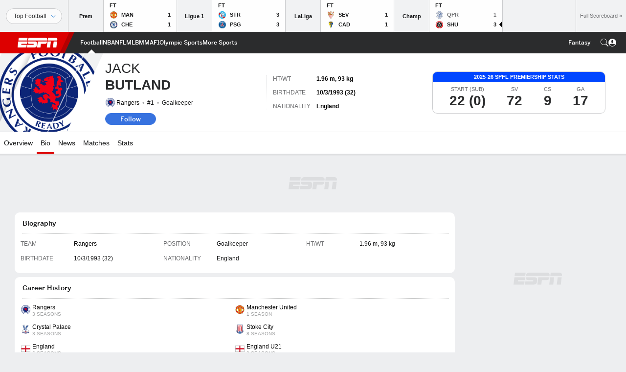

--- FILE ---
content_type: text/html; charset=utf-8
request_url: https://www.google.com/recaptcha/enterprise/anchor?ar=1&k=6LciB_gZAAAAAA_mwJ4G0XZ0BXWvLTt67V7YizXx&co=aHR0cHM6Ly9jZG4ucmVnaXN0ZXJkaXNuZXkuZ28uY29tOjQ0Mw..&hl=en&v=PoyoqOPhxBO7pBk68S4YbpHZ&size=invisible&anchor-ms=20000&execute-ms=30000&cb=603yh81kro3f
body_size: 48667
content:
<!DOCTYPE HTML><html dir="ltr" lang="en"><head><meta http-equiv="Content-Type" content="text/html; charset=UTF-8">
<meta http-equiv="X-UA-Compatible" content="IE=edge">
<title>reCAPTCHA</title>
<style type="text/css">
/* cyrillic-ext */
@font-face {
  font-family: 'Roboto';
  font-style: normal;
  font-weight: 400;
  font-stretch: 100%;
  src: url(//fonts.gstatic.com/s/roboto/v48/KFO7CnqEu92Fr1ME7kSn66aGLdTylUAMa3GUBHMdazTgWw.woff2) format('woff2');
  unicode-range: U+0460-052F, U+1C80-1C8A, U+20B4, U+2DE0-2DFF, U+A640-A69F, U+FE2E-FE2F;
}
/* cyrillic */
@font-face {
  font-family: 'Roboto';
  font-style: normal;
  font-weight: 400;
  font-stretch: 100%;
  src: url(//fonts.gstatic.com/s/roboto/v48/KFO7CnqEu92Fr1ME7kSn66aGLdTylUAMa3iUBHMdazTgWw.woff2) format('woff2');
  unicode-range: U+0301, U+0400-045F, U+0490-0491, U+04B0-04B1, U+2116;
}
/* greek-ext */
@font-face {
  font-family: 'Roboto';
  font-style: normal;
  font-weight: 400;
  font-stretch: 100%;
  src: url(//fonts.gstatic.com/s/roboto/v48/KFO7CnqEu92Fr1ME7kSn66aGLdTylUAMa3CUBHMdazTgWw.woff2) format('woff2');
  unicode-range: U+1F00-1FFF;
}
/* greek */
@font-face {
  font-family: 'Roboto';
  font-style: normal;
  font-weight: 400;
  font-stretch: 100%;
  src: url(//fonts.gstatic.com/s/roboto/v48/KFO7CnqEu92Fr1ME7kSn66aGLdTylUAMa3-UBHMdazTgWw.woff2) format('woff2');
  unicode-range: U+0370-0377, U+037A-037F, U+0384-038A, U+038C, U+038E-03A1, U+03A3-03FF;
}
/* math */
@font-face {
  font-family: 'Roboto';
  font-style: normal;
  font-weight: 400;
  font-stretch: 100%;
  src: url(//fonts.gstatic.com/s/roboto/v48/KFO7CnqEu92Fr1ME7kSn66aGLdTylUAMawCUBHMdazTgWw.woff2) format('woff2');
  unicode-range: U+0302-0303, U+0305, U+0307-0308, U+0310, U+0312, U+0315, U+031A, U+0326-0327, U+032C, U+032F-0330, U+0332-0333, U+0338, U+033A, U+0346, U+034D, U+0391-03A1, U+03A3-03A9, U+03B1-03C9, U+03D1, U+03D5-03D6, U+03F0-03F1, U+03F4-03F5, U+2016-2017, U+2034-2038, U+203C, U+2040, U+2043, U+2047, U+2050, U+2057, U+205F, U+2070-2071, U+2074-208E, U+2090-209C, U+20D0-20DC, U+20E1, U+20E5-20EF, U+2100-2112, U+2114-2115, U+2117-2121, U+2123-214F, U+2190, U+2192, U+2194-21AE, U+21B0-21E5, U+21F1-21F2, U+21F4-2211, U+2213-2214, U+2216-22FF, U+2308-230B, U+2310, U+2319, U+231C-2321, U+2336-237A, U+237C, U+2395, U+239B-23B7, U+23D0, U+23DC-23E1, U+2474-2475, U+25AF, U+25B3, U+25B7, U+25BD, U+25C1, U+25CA, U+25CC, U+25FB, U+266D-266F, U+27C0-27FF, U+2900-2AFF, U+2B0E-2B11, U+2B30-2B4C, U+2BFE, U+3030, U+FF5B, U+FF5D, U+1D400-1D7FF, U+1EE00-1EEFF;
}
/* symbols */
@font-face {
  font-family: 'Roboto';
  font-style: normal;
  font-weight: 400;
  font-stretch: 100%;
  src: url(//fonts.gstatic.com/s/roboto/v48/KFO7CnqEu92Fr1ME7kSn66aGLdTylUAMaxKUBHMdazTgWw.woff2) format('woff2');
  unicode-range: U+0001-000C, U+000E-001F, U+007F-009F, U+20DD-20E0, U+20E2-20E4, U+2150-218F, U+2190, U+2192, U+2194-2199, U+21AF, U+21E6-21F0, U+21F3, U+2218-2219, U+2299, U+22C4-22C6, U+2300-243F, U+2440-244A, U+2460-24FF, U+25A0-27BF, U+2800-28FF, U+2921-2922, U+2981, U+29BF, U+29EB, U+2B00-2BFF, U+4DC0-4DFF, U+FFF9-FFFB, U+10140-1018E, U+10190-1019C, U+101A0, U+101D0-101FD, U+102E0-102FB, U+10E60-10E7E, U+1D2C0-1D2D3, U+1D2E0-1D37F, U+1F000-1F0FF, U+1F100-1F1AD, U+1F1E6-1F1FF, U+1F30D-1F30F, U+1F315, U+1F31C, U+1F31E, U+1F320-1F32C, U+1F336, U+1F378, U+1F37D, U+1F382, U+1F393-1F39F, U+1F3A7-1F3A8, U+1F3AC-1F3AF, U+1F3C2, U+1F3C4-1F3C6, U+1F3CA-1F3CE, U+1F3D4-1F3E0, U+1F3ED, U+1F3F1-1F3F3, U+1F3F5-1F3F7, U+1F408, U+1F415, U+1F41F, U+1F426, U+1F43F, U+1F441-1F442, U+1F444, U+1F446-1F449, U+1F44C-1F44E, U+1F453, U+1F46A, U+1F47D, U+1F4A3, U+1F4B0, U+1F4B3, U+1F4B9, U+1F4BB, U+1F4BF, U+1F4C8-1F4CB, U+1F4D6, U+1F4DA, U+1F4DF, U+1F4E3-1F4E6, U+1F4EA-1F4ED, U+1F4F7, U+1F4F9-1F4FB, U+1F4FD-1F4FE, U+1F503, U+1F507-1F50B, U+1F50D, U+1F512-1F513, U+1F53E-1F54A, U+1F54F-1F5FA, U+1F610, U+1F650-1F67F, U+1F687, U+1F68D, U+1F691, U+1F694, U+1F698, U+1F6AD, U+1F6B2, U+1F6B9-1F6BA, U+1F6BC, U+1F6C6-1F6CF, U+1F6D3-1F6D7, U+1F6E0-1F6EA, U+1F6F0-1F6F3, U+1F6F7-1F6FC, U+1F700-1F7FF, U+1F800-1F80B, U+1F810-1F847, U+1F850-1F859, U+1F860-1F887, U+1F890-1F8AD, U+1F8B0-1F8BB, U+1F8C0-1F8C1, U+1F900-1F90B, U+1F93B, U+1F946, U+1F984, U+1F996, U+1F9E9, U+1FA00-1FA6F, U+1FA70-1FA7C, U+1FA80-1FA89, U+1FA8F-1FAC6, U+1FACE-1FADC, U+1FADF-1FAE9, U+1FAF0-1FAF8, U+1FB00-1FBFF;
}
/* vietnamese */
@font-face {
  font-family: 'Roboto';
  font-style: normal;
  font-weight: 400;
  font-stretch: 100%;
  src: url(//fonts.gstatic.com/s/roboto/v48/KFO7CnqEu92Fr1ME7kSn66aGLdTylUAMa3OUBHMdazTgWw.woff2) format('woff2');
  unicode-range: U+0102-0103, U+0110-0111, U+0128-0129, U+0168-0169, U+01A0-01A1, U+01AF-01B0, U+0300-0301, U+0303-0304, U+0308-0309, U+0323, U+0329, U+1EA0-1EF9, U+20AB;
}
/* latin-ext */
@font-face {
  font-family: 'Roboto';
  font-style: normal;
  font-weight: 400;
  font-stretch: 100%;
  src: url(//fonts.gstatic.com/s/roboto/v48/KFO7CnqEu92Fr1ME7kSn66aGLdTylUAMa3KUBHMdazTgWw.woff2) format('woff2');
  unicode-range: U+0100-02BA, U+02BD-02C5, U+02C7-02CC, U+02CE-02D7, U+02DD-02FF, U+0304, U+0308, U+0329, U+1D00-1DBF, U+1E00-1E9F, U+1EF2-1EFF, U+2020, U+20A0-20AB, U+20AD-20C0, U+2113, U+2C60-2C7F, U+A720-A7FF;
}
/* latin */
@font-face {
  font-family: 'Roboto';
  font-style: normal;
  font-weight: 400;
  font-stretch: 100%;
  src: url(//fonts.gstatic.com/s/roboto/v48/KFO7CnqEu92Fr1ME7kSn66aGLdTylUAMa3yUBHMdazQ.woff2) format('woff2');
  unicode-range: U+0000-00FF, U+0131, U+0152-0153, U+02BB-02BC, U+02C6, U+02DA, U+02DC, U+0304, U+0308, U+0329, U+2000-206F, U+20AC, U+2122, U+2191, U+2193, U+2212, U+2215, U+FEFF, U+FFFD;
}
/* cyrillic-ext */
@font-face {
  font-family: 'Roboto';
  font-style: normal;
  font-weight: 500;
  font-stretch: 100%;
  src: url(//fonts.gstatic.com/s/roboto/v48/KFO7CnqEu92Fr1ME7kSn66aGLdTylUAMa3GUBHMdazTgWw.woff2) format('woff2');
  unicode-range: U+0460-052F, U+1C80-1C8A, U+20B4, U+2DE0-2DFF, U+A640-A69F, U+FE2E-FE2F;
}
/* cyrillic */
@font-face {
  font-family: 'Roboto';
  font-style: normal;
  font-weight: 500;
  font-stretch: 100%;
  src: url(//fonts.gstatic.com/s/roboto/v48/KFO7CnqEu92Fr1ME7kSn66aGLdTylUAMa3iUBHMdazTgWw.woff2) format('woff2');
  unicode-range: U+0301, U+0400-045F, U+0490-0491, U+04B0-04B1, U+2116;
}
/* greek-ext */
@font-face {
  font-family: 'Roboto';
  font-style: normal;
  font-weight: 500;
  font-stretch: 100%;
  src: url(//fonts.gstatic.com/s/roboto/v48/KFO7CnqEu92Fr1ME7kSn66aGLdTylUAMa3CUBHMdazTgWw.woff2) format('woff2');
  unicode-range: U+1F00-1FFF;
}
/* greek */
@font-face {
  font-family: 'Roboto';
  font-style: normal;
  font-weight: 500;
  font-stretch: 100%;
  src: url(//fonts.gstatic.com/s/roboto/v48/KFO7CnqEu92Fr1ME7kSn66aGLdTylUAMa3-UBHMdazTgWw.woff2) format('woff2');
  unicode-range: U+0370-0377, U+037A-037F, U+0384-038A, U+038C, U+038E-03A1, U+03A3-03FF;
}
/* math */
@font-face {
  font-family: 'Roboto';
  font-style: normal;
  font-weight: 500;
  font-stretch: 100%;
  src: url(//fonts.gstatic.com/s/roboto/v48/KFO7CnqEu92Fr1ME7kSn66aGLdTylUAMawCUBHMdazTgWw.woff2) format('woff2');
  unicode-range: U+0302-0303, U+0305, U+0307-0308, U+0310, U+0312, U+0315, U+031A, U+0326-0327, U+032C, U+032F-0330, U+0332-0333, U+0338, U+033A, U+0346, U+034D, U+0391-03A1, U+03A3-03A9, U+03B1-03C9, U+03D1, U+03D5-03D6, U+03F0-03F1, U+03F4-03F5, U+2016-2017, U+2034-2038, U+203C, U+2040, U+2043, U+2047, U+2050, U+2057, U+205F, U+2070-2071, U+2074-208E, U+2090-209C, U+20D0-20DC, U+20E1, U+20E5-20EF, U+2100-2112, U+2114-2115, U+2117-2121, U+2123-214F, U+2190, U+2192, U+2194-21AE, U+21B0-21E5, U+21F1-21F2, U+21F4-2211, U+2213-2214, U+2216-22FF, U+2308-230B, U+2310, U+2319, U+231C-2321, U+2336-237A, U+237C, U+2395, U+239B-23B7, U+23D0, U+23DC-23E1, U+2474-2475, U+25AF, U+25B3, U+25B7, U+25BD, U+25C1, U+25CA, U+25CC, U+25FB, U+266D-266F, U+27C0-27FF, U+2900-2AFF, U+2B0E-2B11, U+2B30-2B4C, U+2BFE, U+3030, U+FF5B, U+FF5D, U+1D400-1D7FF, U+1EE00-1EEFF;
}
/* symbols */
@font-face {
  font-family: 'Roboto';
  font-style: normal;
  font-weight: 500;
  font-stretch: 100%;
  src: url(//fonts.gstatic.com/s/roboto/v48/KFO7CnqEu92Fr1ME7kSn66aGLdTylUAMaxKUBHMdazTgWw.woff2) format('woff2');
  unicode-range: U+0001-000C, U+000E-001F, U+007F-009F, U+20DD-20E0, U+20E2-20E4, U+2150-218F, U+2190, U+2192, U+2194-2199, U+21AF, U+21E6-21F0, U+21F3, U+2218-2219, U+2299, U+22C4-22C6, U+2300-243F, U+2440-244A, U+2460-24FF, U+25A0-27BF, U+2800-28FF, U+2921-2922, U+2981, U+29BF, U+29EB, U+2B00-2BFF, U+4DC0-4DFF, U+FFF9-FFFB, U+10140-1018E, U+10190-1019C, U+101A0, U+101D0-101FD, U+102E0-102FB, U+10E60-10E7E, U+1D2C0-1D2D3, U+1D2E0-1D37F, U+1F000-1F0FF, U+1F100-1F1AD, U+1F1E6-1F1FF, U+1F30D-1F30F, U+1F315, U+1F31C, U+1F31E, U+1F320-1F32C, U+1F336, U+1F378, U+1F37D, U+1F382, U+1F393-1F39F, U+1F3A7-1F3A8, U+1F3AC-1F3AF, U+1F3C2, U+1F3C4-1F3C6, U+1F3CA-1F3CE, U+1F3D4-1F3E0, U+1F3ED, U+1F3F1-1F3F3, U+1F3F5-1F3F7, U+1F408, U+1F415, U+1F41F, U+1F426, U+1F43F, U+1F441-1F442, U+1F444, U+1F446-1F449, U+1F44C-1F44E, U+1F453, U+1F46A, U+1F47D, U+1F4A3, U+1F4B0, U+1F4B3, U+1F4B9, U+1F4BB, U+1F4BF, U+1F4C8-1F4CB, U+1F4D6, U+1F4DA, U+1F4DF, U+1F4E3-1F4E6, U+1F4EA-1F4ED, U+1F4F7, U+1F4F9-1F4FB, U+1F4FD-1F4FE, U+1F503, U+1F507-1F50B, U+1F50D, U+1F512-1F513, U+1F53E-1F54A, U+1F54F-1F5FA, U+1F610, U+1F650-1F67F, U+1F687, U+1F68D, U+1F691, U+1F694, U+1F698, U+1F6AD, U+1F6B2, U+1F6B9-1F6BA, U+1F6BC, U+1F6C6-1F6CF, U+1F6D3-1F6D7, U+1F6E0-1F6EA, U+1F6F0-1F6F3, U+1F6F7-1F6FC, U+1F700-1F7FF, U+1F800-1F80B, U+1F810-1F847, U+1F850-1F859, U+1F860-1F887, U+1F890-1F8AD, U+1F8B0-1F8BB, U+1F8C0-1F8C1, U+1F900-1F90B, U+1F93B, U+1F946, U+1F984, U+1F996, U+1F9E9, U+1FA00-1FA6F, U+1FA70-1FA7C, U+1FA80-1FA89, U+1FA8F-1FAC6, U+1FACE-1FADC, U+1FADF-1FAE9, U+1FAF0-1FAF8, U+1FB00-1FBFF;
}
/* vietnamese */
@font-face {
  font-family: 'Roboto';
  font-style: normal;
  font-weight: 500;
  font-stretch: 100%;
  src: url(//fonts.gstatic.com/s/roboto/v48/KFO7CnqEu92Fr1ME7kSn66aGLdTylUAMa3OUBHMdazTgWw.woff2) format('woff2');
  unicode-range: U+0102-0103, U+0110-0111, U+0128-0129, U+0168-0169, U+01A0-01A1, U+01AF-01B0, U+0300-0301, U+0303-0304, U+0308-0309, U+0323, U+0329, U+1EA0-1EF9, U+20AB;
}
/* latin-ext */
@font-face {
  font-family: 'Roboto';
  font-style: normal;
  font-weight: 500;
  font-stretch: 100%;
  src: url(//fonts.gstatic.com/s/roboto/v48/KFO7CnqEu92Fr1ME7kSn66aGLdTylUAMa3KUBHMdazTgWw.woff2) format('woff2');
  unicode-range: U+0100-02BA, U+02BD-02C5, U+02C7-02CC, U+02CE-02D7, U+02DD-02FF, U+0304, U+0308, U+0329, U+1D00-1DBF, U+1E00-1E9F, U+1EF2-1EFF, U+2020, U+20A0-20AB, U+20AD-20C0, U+2113, U+2C60-2C7F, U+A720-A7FF;
}
/* latin */
@font-face {
  font-family: 'Roboto';
  font-style: normal;
  font-weight: 500;
  font-stretch: 100%;
  src: url(//fonts.gstatic.com/s/roboto/v48/KFO7CnqEu92Fr1ME7kSn66aGLdTylUAMa3yUBHMdazQ.woff2) format('woff2');
  unicode-range: U+0000-00FF, U+0131, U+0152-0153, U+02BB-02BC, U+02C6, U+02DA, U+02DC, U+0304, U+0308, U+0329, U+2000-206F, U+20AC, U+2122, U+2191, U+2193, U+2212, U+2215, U+FEFF, U+FFFD;
}
/* cyrillic-ext */
@font-face {
  font-family: 'Roboto';
  font-style: normal;
  font-weight: 900;
  font-stretch: 100%;
  src: url(//fonts.gstatic.com/s/roboto/v48/KFO7CnqEu92Fr1ME7kSn66aGLdTylUAMa3GUBHMdazTgWw.woff2) format('woff2');
  unicode-range: U+0460-052F, U+1C80-1C8A, U+20B4, U+2DE0-2DFF, U+A640-A69F, U+FE2E-FE2F;
}
/* cyrillic */
@font-face {
  font-family: 'Roboto';
  font-style: normal;
  font-weight: 900;
  font-stretch: 100%;
  src: url(//fonts.gstatic.com/s/roboto/v48/KFO7CnqEu92Fr1ME7kSn66aGLdTylUAMa3iUBHMdazTgWw.woff2) format('woff2');
  unicode-range: U+0301, U+0400-045F, U+0490-0491, U+04B0-04B1, U+2116;
}
/* greek-ext */
@font-face {
  font-family: 'Roboto';
  font-style: normal;
  font-weight: 900;
  font-stretch: 100%;
  src: url(//fonts.gstatic.com/s/roboto/v48/KFO7CnqEu92Fr1ME7kSn66aGLdTylUAMa3CUBHMdazTgWw.woff2) format('woff2');
  unicode-range: U+1F00-1FFF;
}
/* greek */
@font-face {
  font-family: 'Roboto';
  font-style: normal;
  font-weight: 900;
  font-stretch: 100%;
  src: url(//fonts.gstatic.com/s/roboto/v48/KFO7CnqEu92Fr1ME7kSn66aGLdTylUAMa3-UBHMdazTgWw.woff2) format('woff2');
  unicode-range: U+0370-0377, U+037A-037F, U+0384-038A, U+038C, U+038E-03A1, U+03A3-03FF;
}
/* math */
@font-face {
  font-family: 'Roboto';
  font-style: normal;
  font-weight: 900;
  font-stretch: 100%;
  src: url(//fonts.gstatic.com/s/roboto/v48/KFO7CnqEu92Fr1ME7kSn66aGLdTylUAMawCUBHMdazTgWw.woff2) format('woff2');
  unicode-range: U+0302-0303, U+0305, U+0307-0308, U+0310, U+0312, U+0315, U+031A, U+0326-0327, U+032C, U+032F-0330, U+0332-0333, U+0338, U+033A, U+0346, U+034D, U+0391-03A1, U+03A3-03A9, U+03B1-03C9, U+03D1, U+03D5-03D6, U+03F0-03F1, U+03F4-03F5, U+2016-2017, U+2034-2038, U+203C, U+2040, U+2043, U+2047, U+2050, U+2057, U+205F, U+2070-2071, U+2074-208E, U+2090-209C, U+20D0-20DC, U+20E1, U+20E5-20EF, U+2100-2112, U+2114-2115, U+2117-2121, U+2123-214F, U+2190, U+2192, U+2194-21AE, U+21B0-21E5, U+21F1-21F2, U+21F4-2211, U+2213-2214, U+2216-22FF, U+2308-230B, U+2310, U+2319, U+231C-2321, U+2336-237A, U+237C, U+2395, U+239B-23B7, U+23D0, U+23DC-23E1, U+2474-2475, U+25AF, U+25B3, U+25B7, U+25BD, U+25C1, U+25CA, U+25CC, U+25FB, U+266D-266F, U+27C0-27FF, U+2900-2AFF, U+2B0E-2B11, U+2B30-2B4C, U+2BFE, U+3030, U+FF5B, U+FF5D, U+1D400-1D7FF, U+1EE00-1EEFF;
}
/* symbols */
@font-face {
  font-family: 'Roboto';
  font-style: normal;
  font-weight: 900;
  font-stretch: 100%;
  src: url(//fonts.gstatic.com/s/roboto/v48/KFO7CnqEu92Fr1ME7kSn66aGLdTylUAMaxKUBHMdazTgWw.woff2) format('woff2');
  unicode-range: U+0001-000C, U+000E-001F, U+007F-009F, U+20DD-20E0, U+20E2-20E4, U+2150-218F, U+2190, U+2192, U+2194-2199, U+21AF, U+21E6-21F0, U+21F3, U+2218-2219, U+2299, U+22C4-22C6, U+2300-243F, U+2440-244A, U+2460-24FF, U+25A0-27BF, U+2800-28FF, U+2921-2922, U+2981, U+29BF, U+29EB, U+2B00-2BFF, U+4DC0-4DFF, U+FFF9-FFFB, U+10140-1018E, U+10190-1019C, U+101A0, U+101D0-101FD, U+102E0-102FB, U+10E60-10E7E, U+1D2C0-1D2D3, U+1D2E0-1D37F, U+1F000-1F0FF, U+1F100-1F1AD, U+1F1E6-1F1FF, U+1F30D-1F30F, U+1F315, U+1F31C, U+1F31E, U+1F320-1F32C, U+1F336, U+1F378, U+1F37D, U+1F382, U+1F393-1F39F, U+1F3A7-1F3A8, U+1F3AC-1F3AF, U+1F3C2, U+1F3C4-1F3C6, U+1F3CA-1F3CE, U+1F3D4-1F3E0, U+1F3ED, U+1F3F1-1F3F3, U+1F3F5-1F3F7, U+1F408, U+1F415, U+1F41F, U+1F426, U+1F43F, U+1F441-1F442, U+1F444, U+1F446-1F449, U+1F44C-1F44E, U+1F453, U+1F46A, U+1F47D, U+1F4A3, U+1F4B0, U+1F4B3, U+1F4B9, U+1F4BB, U+1F4BF, U+1F4C8-1F4CB, U+1F4D6, U+1F4DA, U+1F4DF, U+1F4E3-1F4E6, U+1F4EA-1F4ED, U+1F4F7, U+1F4F9-1F4FB, U+1F4FD-1F4FE, U+1F503, U+1F507-1F50B, U+1F50D, U+1F512-1F513, U+1F53E-1F54A, U+1F54F-1F5FA, U+1F610, U+1F650-1F67F, U+1F687, U+1F68D, U+1F691, U+1F694, U+1F698, U+1F6AD, U+1F6B2, U+1F6B9-1F6BA, U+1F6BC, U+1F6C6-1F6CF, U+1F6D3-1F6D7, U+1F6E0-1F6EA, U+1F6F0-1F6F3, U+1F6F7-1F6FC, U+1F700-1F7FF, U+1F800-1F80B, U+1F810-1F847, U+1F850-1F859, U+1F860-1F887, U+1F890-1F8AD, U+1F8B0-1F8BB, U+1F8C0-1F8C1, U+1F900-1F90B, U+1F93B, U+1F946, U+1F984, U+1F996, U+1F9E9, U+1FA00-1FA6F, U+1FA70-1FA7C, U+1FA80-1FA89, U+1FA8F-1FAC6, U+1FACE-1FADC, U+1FADF-1FAE9, U+1FAF0-1FAF8, U+1FB00-1FBFF;
}
/* vietnamese */
@font-face {
  font-family: 'Roboto';
  font-style: normal;
  font-weight: 900;
  font-stretch: 100%;
  src: url(//fonts.gstatic.com/s/roboto/v48/KFO7CnqEu92Fr1ME7kSn66aGLdTylUAMa3OUBHMdazTgWw.woff2) format('woff2');
  unicode-range: U+0102-0103, U+0110-0111, U+0128-0129, U+0168-0169, U+01A0-01A1, U+01AF-01B0, U+0300-0301, U+0303-0304, U+0308-0309, U+0323, U+0329, U+1EA0-1EF9, U+20AB;
}
/* latin-ext */
@font-face {
  font-family: 'Roboto';
  font-style: normal;
  font-weight: 900;
  font-stretch: 100%;
  src: url(//fonts.gstatic.com/s/roboto/v48/KFO7CnqEu92Fr1ME7kSn66aGLdTylUAMa3KUBHMdazTgWw.woff2) format('woff2');
  unicode-range: U+0100-02BA, U+02BD-02C5, U+02C7-02CC, U+02CE-02D7, U+02DD-02FF, U+0304, U+0308, U+0329, U+1D00-1DBF, U+1E00-1E9F, U+1EF2-1EFF, U+2020, U+20A0-20AB, U+20AD-20C0, U+2113, U+2C60-2C7F, U+A720-A7FF;
}
/* latin */
@font-face {
  font-family: 'Roboto';
  font-style: normal;
  font-weight: 900;
  font-stretch: 100%;
  src: url(//fonts.gstatic.com/s/roboto/v48/KFO7CnqEu92Fr1ME7kSn66aGLdTylUAMa3yUBHMdazQ.woff2) format('woff2');
  unicode-range: U+0000-00FF, U+0131, U+0152-0153, U+02BB-02BC, U+02C6, U+02DA, U+02DC, U+0304, U+0308, U+0329, U+2000-206F, U+20AC, U+2122, U+2191, U+2193, U+2212, U+2215, U+FEFF, U+FFFD;
}

</style>
<link rel="stylesheet" type="text/css" href="https://www.gstatic.com/recaptcha/releases/PoyoqOPhxBO7pBk68S4YbpHZ/styles__ltr.css">
<script nonce="3ehnOO2TowB21Ap6ubqPVg" type="text/javascript">window['__recaptcha_api'] = 'https://www.google.com/recaptcha/enterprise/';</script>
<script type="text/javascript" src="https://www.gstatic.com/recaptcha/releases/PoyoqOPhxBO7pBk68S4YbpHZ/recaptcha__en.js" nonce="3ehnOO2TowB21Ap6ubqPVg">
      
    </script></head>
<body><div id="rc-anchor-alert" class="rc-anchor-alert"></div>
<input type="hidden" id="recaptcha-token" value="[base64]">
<script type="text/javascript" nonce="3ehnOO2TowB21Ap6ubqPVg">
      recaptcha.anchor.Main.init("[\x22ainput\x22,[\x22bgdata\x22,\x22\x22,\[base64]/[base64]/[base64]/[base64]/[base64]/UltsKytdPUU6KEU8MjA0OD9SW2wrK109RT4+NnwxOTI6KChFJjY0NTEyKT09NTUyOTYmJk0rMTxjLmxlbmd0aCYmKGMuY2hhckNvZGVBdChNKzEpJjY0NTEyKT09NTYzMjA/[base64]/[base64]/[base64]/[base64]/[base64]/[base64]/[base64]\x22,\[base64]\\u003d\x22,\x22RsKDfUbCiipawoJHw4zCh2RUQiRHw4HCk2AswoN1A8OPBcOeBSgoCyBqworCt2B3wrvCkVfCu1vDgcK2XVLCuk9WFcOfw7F+w6g4HsOxNnEYRsOFV8KYw6x2w60vNjFba8O1w53CjcOxL8K5Ei/CqsKdMcKMwp3DpMO1w4YYw63DhsO2wqpyNioxwrjDpsOnTUvDn8O8TcOIwr80UMOnQ1NZRAzDm8K7ZMKewqfCkMOrWm/CgRvDlWnCpzZiX8OAKsOBwozDj8OTwpVewqp9ZnhuE8OUwo0RLcOhSwPCp8KubkLDtDcHVFx0NVzCjcK0wpQvKTbCicKCTH7Djg/[base64]/DhRRTw5Vfw5PCmsKdw7cWA8OpwovCl8O/DGHCocKvw6QCw5xew78OIMKkw4BXw4N/BwPDux7ClsKFw6Utw7wSw53Cj8KHH8KbXzjDuMOCFsOEI3rCmsKYNBDDtmt0fRPDnSvDu1kIQcOFGcKDwonDssK0bsKOwro7w5Y6UmE1wqEhw5DCtMO7YsKLw58CwrY9BcKnwqXCjcOMwqcSHcKGw6Rmwp3Ch1LCtsO5w4nCscK/[base64]/DkE/DjMKJS8Osw5wmdsOFQcO5w7x+w7MkwovCocK/RC7DnDjCjxAvwqrCilvCj8OvdcOIwr0rcsK4Nzh5w54jesOcBAEyXUlNwpnCr8Kuw53DjWAif8KcwrZDHVrDrRA2SsOffsK3woFewrV+w79cwrLDjsKVFMO5d8Onw5fDjm/[base64]/wrh/[base64]/Ds8OCNMOQwqvDtGtIw4xSVsK0w79GT0nCkMKldMKPwpsDwoVxdXwjCcO8wprDrcO1aMKPfsOhw7TCgCwew4TChMKWEMK/[base64]/[base64]/[base64]/w6I5JcOPw4fDgnjCssKpSztxOsKUTcO3wo3Dk8KPwrkOwqjDkDAdwpPDsMKjw58AN8ODUsO3RgvCiMKZIsKewq8iFRo+ZcKTw4IbwqQnP8OBc8O5w67DgBDCocO0JcOAREvDrMOYX8K2HcO6w619w4zCvsOAQT4eQ8O8ahEdw4VOw5p1ahgZa8OHEDhMBMK3Hw7DsW/Cq8KHwqp1wrfCsMKhw5PCs8KWRC0ewopbesKMAw3DncKLwpRbUS5Cwo/[base64]/CjGfCiifCtMOzOsOCUsO4woDDpcKcwo7CmMKDZsK+w5PDssKWw5NmwqdBYA95f1M6BcKXYCbCuMKpbMK+wpRyS1BlwpRxCsO4AsKYZMOqw5NowodsR8O3wrFhJcK5w5whw5l4R8KsQMOVPMO2HUpZwpXCgCPDrsK4wqfDpcKDCMKzRDJPIFsAM1F3wo9CO2/DgsKrwo0FLEYPw4wzfV/Co8Opwp/DpnPDksK9dMO2McOGwroiecKXTA0ZQGsLbjbDkQTDmsKVfMKEw4fDrMKgTSfDvcK7Gg7CrcK3Ox99IMKmP8KlwrrDjS3Dm8KSw7zDt8O/[base64]/DllhIwqPCmGtrw7DDiml/bH1fasKpw7kjN8KiHMODasOzKMO4SU8pwqtqDDbDmMOmwrHDqmfCt1MJw4FcM8KnO8KawrXDvlxFQsOyw4/CsyNqwoXCicOpwptXw4vCkcKULTbCjMOufn0sw7LCicKyw7wEwr0pw73Diyx7wqbCmnNmw7vCm8OhIMKRw4QJdsK/[base64]/[base64]/Dtl3CrsO8wr7ChVIVw4DClsOwC17CqMKuccOnFsO4wqPDsA/[base64]/DgkPDuBp5wqFrIWhBVWvDulrCgMKaKiDDvMKzw4IiT8OawoDDsMOew4HDkcKUw6jDlnDCkwLCpMOmSALCoMO/YUDDusO1wq7DsT/DosKOGyjCjcKbesOFwpnCthfDhCRJw6oZIWfDgcKYSMKIKMOTccO9QMKVwoouRn3CsgTDmsKMCMKbw7jDsyLCvHM8w4/CicOTwr7Ch8KnJwzCp8OUw7seIkHCg8K8BHNrRlPCg8Kfawk6NcKnOsK6NcOew73CqcONNMOWc8OPwrg/[base64]/Cq8KeNMKFw4UUwoM0ecOWw6/CiMOTw4fDqcOdw7XCvRFPwp3Cv2VBKhvCtQnCgCcMw6DCqcOxW8O3wpXDpsKWw5g1elfDiTPChsK8w6nCjRYLwqI/B8Ozwr3CnsK7w4XCqsKneMOAQsKUw6DDi8O2w6XDmgfCt24+w4zClSHCk1VJw7fCogtawqXDo0VSwrLCgEzDiULDh8KwBMOUEsOgbcKdw4FqwoLCkFXDqsO7w5sJw54cDwgIwq5MEG14w4E4wp4Uw4Mzw4TCvcOuYcOEwpHDgcKHKcOFPlJsNcKDKxXDsXHDkj/[base64]/[base64]/[base64]/DulTDpyfDqHJtwpduMUfCv8OSw67CgsKgw4PCicORacKlNcOww5XCpgLCusKuwphCwobCo39fw7/[base64]/DmcK4w5wIw5Jlw4DCkA5ze2XDlcOmw6nClDVjVMOqwq/CtsKBeh/CusOyw5V6ecOew78xFMKZw5ZpOMKScT/CvsKuAsOpQ0/[base64]/CpsO4HsKPJ8KVB2YrPsKRQQUuEB7Ct05jw45HfCJ6KcKLw7LDv1/[base64]/[base64]/CjlvCv0ICw5rDrcKHwqo4w482w6vCosOnwprCq13DlsK9wr/DkDZZw69pw6MFw73Dt8OFbsK/w5AnCMOVDMKWCTPDn8KJw7EMwqTDlmbCoGlhBxPDizgAwpzDk04NZzLCly3CuMOVdsKowpEVQSXDmMKtLW8nw67Cp8O3w5vCusKjYcOgwodENUXCssOYbX0lw6zCvUHCk8Kkw5/Don/Dkk7CnMK1QRNsLcOLw6cBChfDgsKlwqoSQHDCqMKqe8KGHygeO8KdUhASOsKtMsKGExQ2fMKMw77DkMKhDcKrUT1Yw53DnRojw6LCpRTDk8KQw7I+LHfCgMKtHMKKUMO2N8OMFXQXw7Azw6DCpjzDmcODECvCj8KuwoDDnsKjJcK/CkUdC8Ocw5rCpAIhbXILw4PDjMK+PsOsHH5gP8Oewq3DsMKqw6Fpw7zDqMOAKQzDk3xrIAg7IMKTw7BjwoTCvQbDjMKUVMOGZsOxG3R7wqIabBw4A3dJwq52wqHDkMK5eMOZw5fDqWnCsMOwEsOTw611w4chw7QIdR9rTD/Coy58f8O3wpRsQm/Dr8K2eRxdw5F3EsO7OMK1NHA0w5RiNMOEw5PDhcKsbxrDkMKcTixgw6oyB358GMO/w7HDpRV7GsOqw5rCisKewo3DhAPCp8Olw7/DssOfYcOCwpbDtcKDFsKiwrXCq8Ofw7saS8OJwpYLwoDCrBhFwpguw64+wq0DbSXCtCdVw70cTMKba8KFX8Krw6YgMcK9RsK2w7rCo8KaYMOHw4jDqhYdVXrCjU3CmUXCrMKfwpsJwrIKwpV8CMK/wp0Rw70SIhHCk8OcwqLDuMOTwp3DusKYwq3Di3vDnMKgw5cMwrFpw7DDvXTCoRXCtz8CQcK8w48tw4jDsArDhGjCgWB3DVnCjV/DvWlUw7YIRx3Dq8O9w4vCr8O0w79AX8O7L8KzfMO/d8KiwpsYw4E9FcKJw58EwoXDqXsSLsKeU8OnHcKbEhPDs8KCLxTDqMKLwqrCigfDuV0OAMO2wrrCg385KQcswr/[base64]/Ty7Dt8Kta3phYG8iacOXS8OWDC1hal3Cg8OtaMKJM2lAZDt2Xx0bwrLDjBx/F8KCwo/[base64]/[base64]/CryZXGMO2d8OiBFsWQsOyHyLDjxTClsKhI8OGGcK7wrTClcO8JDLCk8Oiw63DihgZw7vCs11sfcKFen1Jw5fCrVbDp8K8w4rDucOXw5IudcODwrHCssOwJcOtwqEnwqbDmcKUwp/CrcOzER4wwqd9L2zCu13DrW3CsmLCqUbDm8OzHVMLw7fDsS/DtkV2cBXCjsK7JcOrw7zDrcKbMsOGwq7Dh8Ohw5YQL3ckF2g6TFw2w53Dl8KHwrXDjG1xeEojw5PCq2B5DsO4fU8/G8O6KAtuVSDCmMOSwr8OMEbDr2nDgV/CmcOQRMOew6wzYMOZw4bDiHvChDXCoCDDvcK8A19uwp1Zw53CinjDsWYDwp9qAhIPQ8KPIMOWw57CmcOlXVXCjcKTV8Ogw4dVYcKmwqAhw6bDkgYgWsKmeC92SMOxwq1Iw5DCgSHCkmguNVDDgsK6wpEuw5/[base64]/[base64]/[base64]/[base64]/w7h2w43DnBLDpcOUw4oAPMKbwoUvw4RVNk91w4IHbMKhNjLDqsO/AMO7Z8KqDcOVIsK0ajzCocO8OMO/w5UcDToGwpTCuEXDlAXDo8OjBDXDg2EhwpFiNcK3w40Iw7NbUMKuMcO/DT4yHzYvw7Mcw7/DkB/DoFwvw6vCh8KVUAA9dMOEwrrCjEIPw48YZsOzw5bCh8K2w5LCjkHCh21qJF4Me8OPJ8OnYMKTfMOXwoo/w6VPw6MgS8Otw7UKKMOofkBofcOaw40Vw6XCmhArciBQwpFUwrfCsgRewrTDl8OhZSA3OsK0B3XCqBHCr8KVZsOrLE7DmlnCisKLe8KewoBLwojCjsKkKmjCn8OXUGxNwqNoBBrDuFfCni7DsF/Cl0dBw69iw79+w4t/[base64]/Cq8O3N3vCqsKswrooRGgfHQdqw7UOOsKFP2ZANlUGHcOtGsOow4sDQXzDi2EYw5Mlw490w4HCt0LCvcOMZF1kJMK5JFpWIhbDvExrLMKzw68ITcKYbG/[base64]/[base64]/DtQ3DkiZhN8OKJUbDo8OJCSHDqyYffMKcwrXDpcKXDcKCCzZow4ZtCsKcw6zCo8KYw4DDmsKnZh4ewpjDnwxWUsOOw5XDgzZsNHTDpMOMwqIYw4XCmEJiIsOqw6HCiR3Ct28Rw5/[base64]/MCMzw5FsKsK+wrTCsTLCosKww4dLwqLCmMKJwpDCoSNAwqfDsA5/C8OJGw5dwq3DqcOuw7vCiQFdecK/CMOXw5gDbcOCKlQewoolV8OKw5pXw5pBw5rCt1wRwrfDgMKZw7XCn8O0MF4uD8OpWDzDmFbDtzFrwoHCpMKCwojDpwjDhMKnel3DhMKBwr7Cs8O5ck/CpHXChU81wqbDksKzDsKBR8Kjw6sOwo3DnsOPwoEGwrvCg8KSw77CuRLDk09ybsOcwoYcBGjCisK3w6PDncOswqbChwfDssOXw4DCslTDvsKYw5TDpMKlw48rSjZrCMKYwqQjw4onKMOCLmgFZ8KzXFjDvcKZB8K0w6LCsA/[base64]/DrxRrw6TDh8OWwoZawrfCrkfChnHChsKuT8KQGMO9w58NwodfwojCoMO4Y25PdjbCisKbw5Zxw5LCsBosw79/bMKLwrDDgcOUO8K7wqzDr8Kyw40Swot/OlFqwqA7CzfCpWrDncOFJlvCrkjDjRMaesKtwq/[base64]/WsKyw6rDqXt2wockw5g2wr3CisKBw7pDNXHDqzfCqiPDi8KOSMK2w5UJw6/[base64]/[base64]/wrHCpDfDl8OcKlrDrX88DsKxKcKQITzCgh7CtCPDt1h0XMKMwr/DsmNvNGRefg49V0FpwpdOLFTDjA/DvsKnw7HCkWkfdH/Dghc5AkPClcOjw4oaSsKPTkwUwrhQSXhgw43DosOHw6HCvCMhwqpPdg4zwoV+w77Cpj1pwoZJZsO9wozCucOAw4Ikw6xFDMONwrXDn8KPGcOnw4TDny/DhBTCgcOEwrnDvzsKNiZEwonDvQ/Dj8KoUBLCqglcwqXDtAfCoQwJw6hKwrbDsMOVwrRNwpLChCHDvcOLwqMTMSN1wrIIBsOLw6rCi0vCkVLCsTTDtMO4w59RworDg8KkwrHComJPbMOIwqvDtMKHwqodFmbDpsOVwpU0ccO/w77ChsOjwrrDnsKsw43CmgnDqMKKwpd/w4tvw4UpO8OXVsKQwrZAIcOHw4PCjMOqw4xPTAcVYQHDrHjCsXfDkVXCskgSUcKgasOXIcK8Wi0Rw79WPT3CoivCmMOLA8Knw63CpmVPwrdvE8OcAcOFw4ZWXMKbQMK1GClIw5NBTAtjTcOaw7HCnw/Csx18w5jDv8K0QcOqw5TDnC/CjcK+WsO+EXlKNcKOTTZcwrg7wpQOw6RQw44Vw7NEYsO6wowbw5TDj8KPwox9wo7CpFw8U8KVScOjHsKLw6zDs18MZcK8O8OfQFrCkAPDlGvDqVpMNVHCqwADw6TDjXvCjF4ZU8K7w4DDtMOZw5/[base64]/DoSTDrMOSwpHDrGUfTcKOw6TDgGNIw59NZcOOw7kAJMO0FTdZw5QeacO/NEsBwr4owrtmwql/MCUAJEXDrMO1UF/Crj13wrrDk8KtwrPCqGXCqWLDmsK/wpx9wprDmk5kHsO6w4whw4DDiRXDkQPDqsOzw6LCnhvCuMOMwrHDhmXDq8OJwr/CisKKwpfDuFUIA8KJw74fwqHCicOZem/ClMOhfVLDlQ/[base64]/[base64]/UsOUZwTDo8O7w4fCi8OGfAtZw77CrnwmOAvDmFHDhDBcw6PDuQ/DkFUUKSbCskhlwoHCh8OTw5PDtAkFw5XDr8OswoTCtCFMHsKswqVpwrNHGcO6DCjChMO0OcK8KF3CpMK7wp4uwq0bJ8ODwo/Cix0Kw6XCtsOKCA7DuAUgw4VfwrbDpcOxw7hrwqbCmHNXw5w6w4JOalTCssK+VsOGFcOYDcKpRcKnPmV2QBB8bijCrMKmw6jDrntYwq89wpDDhsO+WsKHwqXClTs3wrl2fn3Dpx/[base64]/wp1UworCm0IFwq1gL0zDslldw4N2EDnClsO3T211QGjCrMO5XB3Dn2bDoxEnR1dLw7zDs3PDjTFbwpPChkIwwpcPwpUOKMOWw4x5LUTDicKpw4NAXDMzNMKqw4/DllxWbxXDtADCmMKawq9ow6bDtgvDk8OVe8KUwrHDmMONw7hcw69yw5bDrsOgwr1iwpV3w7XCgcOiI8O8TMOwVG8McMK6w4TCt8OIF8Kdw5fCgn7DjsKWUyLDp8O6C2Egwpt/[base64]/DhMOEwrF1EXXDkcKGwoTDlTFQw7FoJwTDpjRid8OVwpbDgEV+w6d6Pw3DpsKjcUJtbHtaw7DCgMO8aHbDkjUtwrMewqbCisODaMORc8Kww44Jw44VPcOkwr/CjcKoFCnCsnnCtgQWwpvDhht+H8OkUQAIYEpOwqLDpsKgO3cPaR3Dt8O2wr5tw6/DncOTO8KGbsKSw6bCtFlJFVHDgCY0woRsw77Ci8OKBTxFwoPDgEFnwrnDssO7VcOHW8K9djwqw67DizzCs1nCnHEtQMOww6ALYAEww4IPTgjDvRQyXsOSwqfDrgU0w73DhRrDmMOiw63DjGzCoMKMP8KJw77CiyPDl8O0w4zCkl/CtHh1wrgEwrQoE1TCu8OHw4PDtMKzUcOYQRLCksOPQmA1w5wLbTTDiyHDhXoUKsOIQnbDi2zCl8KkwpPCvMKZV2V5wq7CrMKHw5kSwr0Ww7/[base64]/CtcKPRsOuwpomw7lOw797w6XCqsKVwoVEw7/CocKkw5RVw6TDsMObwrUkOsOJCcK+UsOhL1V9IxvCkcOJDcK4w5LDocK/w5vCi2A0w5DCpmYLBX7CtnfDg0/[base64]/wqIhw5DDgMKVK8K+woZtKxApaMKPwrxxCSoaQQd9wrDDn8OLVcKUH8ObDh7Cog7CncO4KcKkNn9/w5nCpsOoQ8Kjwr8jd8OAKHbCpsKZw7/ChGbCv2lUw6HCkcOgw74kelsxGMK4GDrClTTCm10gwrPDjMOQw5bDpFjDlC9ABUVHW8KXwqYiBsKcwr1fwoNVZ8K7w4zDrcO5w44dw7fCszwQICXCo8OJw4J/b8O8w6HCgcKvw6PCugsxwpR9QyshW1kNw4RWwohow5RBJ8KrEMK4w5rDiG58CsOQw67DlMOgYn9Qw7LCulPDn27DvRnDpsKWehRLPMORTcO0w79Pw6fDm0fCi8Ogw7LCicORw51STGlFL8OaWCfCi8OuLiUCw4oawq7DoMOvw7/CvcKFwozCuCwlw6zCscK/wrV2wrjDkVtTwr3Dp8O1w69SwokgHMKXB8OAw6zDiEBfZgBjw4HDnMK7w4TCuXHCpQrDoXHCtSbCpyzDiQoewrhJBTnDtMOcwp/CgcKCw4Q/BjvCjMOHw4nDv0gMP8KEwpvDohx8woMrHAkdw50sNnDCnCMow7QUCQx9woPCuEUzwrYZTcKJdRrDjn7CnMO2w6DDlcKCKcKDwr4WwoTCkMKNwp95LcOJwp7CiMKhGsK1SDjDkMORXyzDmEt6a8KMwoTCuMOzScKIcMONwrvCq3rDjAzDgxvCoQzCvcOYITQAw41/w6/DvcKPKFDCuXnCjzkDwrfCsMKOb8K8wqdGw6xew5LCmsOWTsOYJV3CjsK0w5bDg1HCp1LDn8KUw79WX8Oce1s4cMKUJsOdBsOxFxUQQ8Omw4MiNEHDl8K0GMOVwowdwqkiNH5Hw6oYwrbDncKyLMK7woYNwqzDtsK7woLCjnUeW8Ozwq/DlWLCncOPw5Ipwp5vwrrCkMOOw77CvQ99w4hDw4dIw4nCrg/CgnRYYFNjO8Kxw70hYcOow5/[base64]/[base64]/DhcKkRVrCjDgxLBfCkBxLw5XDusOFeBDDjRANw7HCtsKcw4PCo8K6XnxiZCsMG8KNwp91O8KwPVl9w5oHwp/CjhTDsMOLw7FAZ2RFwqhRw6Fpw4/DoTfCn8O7w4o+wpprw5DDmmpSEGnDgyrCm2tjJSFOSMKkwopnTsOKwpTCuMKfNsOUwoDCpcO1Lxd5AAPCksO9w4kxdxrCu2crJi4sG8OIAADCpcKow7g0WCJbQSTDjMKDIsK/MsKMwq7Dk8ORJ1LDnTPDuR8owrDDjMOEYjrCmjA+OlTDtzRyw7AsFMK6HxfDoTfDhMK8bGopN1LCuQYuw7RCSn83w4p+wpUlMBXDgcOLw67CjC0ZQ8KxFcKDScOxcUg/LcKNDcKew6APw7zCtHloaRDDqhhkN8KSD31nByx+AGcrIgzCt2XDo0bDtFkqwpYLw4J1aMOuJEoqNsKfw7XCiMKXw7vCt38yw5o6QcKtV8OIUWvCqH1zw5IBAELDthjCncOWw6DCrFp0Ux7DkSkSIcODwqFSbzl9TFpPTnsXMGzDo0/CrsO2ADjDohTChTjCgB3DpDPDjiXCrRbDgsOzBsK1B03CsMOuXFIBNAlbQhHCsE8SYSB7aMOTw5fDgMOFZsORP8OGIMKHJAZNTyxIw4rCr8KzJkJqwonDpn7CrsO/[base64]/CnSPCpSFjwrPDhyLDhMKIASpDUzTCo8KZX8O5wrUIecKkwrPDoiTClsKzXsO+Hj7Dii0vwr3CgQvCnRA/acKrwo/DvR/CuMO8BMK1dGgDYsOpw6EhJSLCgXjCnnduIcOkOMOMwqzDiiLDmsOQRD/[base64]/ChsOvMgpMw4/DjsOSwpXCu8OGwrt8wpxuw4Unw5R/wqEEwqXDuMKTwqtKwq5mcUHDjsK3wrM2wrFCw51gFcOgUcKdw6PCksODw4M1NkrCqMOewoTCrHLDlMKJw7vCkcOIwoAHYsOPTcKhVMO5XsK1wrMwbcOJQwREw6rDshcow5wew77Dlj/DtcOLX8KKRjjDqsKyw6vDixFAwos5MwYmw4wZA8K1PcOGw5dRIBtdwrpHISLCkkxmacO4Xwltd8K+w4vCqhdIYsK6DsKGVsO8OznDr0zDr8Obwp/CpMKnwqHDpsOncMKBwqcja8Knw7EQwrrCiDwMwo1mw63ClDfDrTxwF8OhIsOxeyFAwpwCYMKmEsOsfwoxLlXDvx/[base64]/DrcOOw704wrbCqsK5D3MAwphESsObVsK9Rj3DqCkKwqxcw6rDhcKhOcOAZDQRw7fCjVFgw6bCucOXwpPCuH8DSCXCtcKEw5NLH29QH8KLFwF0wphcwoMibW7DpcO6MMKnwodyw7d0wognw7Fow40xw6XCk07CiyEOOsOTCTssZsOQBcOwCF/CtRERcGJVJ1kUCMKrwopXw58fwr/DocO+O8O4fMOzw5zCosO+c07DrcOfw6vDkyN+wqxmwqXCk8KfNMKiLMOQN0xGwqZvc8ONC2ldwpDDqh7CpEhKw6k9aTHCicOEHTU8BD/DjMKSw4R/McKXw5fCgcOWw4LDliALQEbCt8KswqTDlFEBwpHDvMOLwpoqwrnDkMKcwqHCo8KeYBwSwqLCtXHDtlY8wo/Co8KjwrRsccKdw4UPBsKuwq0qCMKpwobCsMKEbMOyNcKEw6nCvRnDusKnw7BwOcOgNMKqXMOJw7fCpcOxKsOsa1TDnQckw7J9w4HDqMOnFcOABMOLFMO/[base64]/DrFhWw7nCu8O7XsO3w7/CgMKIEsKjwqd3XsKrM8KiN8K2BEwhwpZ/wpRNwolRwrvDoWRVwpV2f2XCmHw7wpjDlsOsPAU5Q2F3fTDDkcKjwqrDpB8rw5o6NUl4HG8hwpF8VgEYN1JWEXPChG1Lw43DqHXCh8KDw5PCu19AIFAIwrjDhXjCvMO2w6hfw48Zw5/Dn8KWwrsGUw7Cs8K+wowpwrhiwqHCv8KywpXDmStrRj5sw5xZDVYdYy3CocKSwoZ2V0dne0UPwoXCklDDhUnDtBXCggDDg8K2HTQqw63Dih9DwrvCt8O1DCnDr8KNbsKWwpREGcK6w6YXawfDiG3CjkzDoEYEwrt/w6d4fcKzw4pKwrVzBzNjw4HDsR/Dk0Atw4pdXyzCs8KdTnAJwq8Ce8OIaMK7w5jCqsOOV28/wpA9wqx7OsOXwpduFcOkw6sMSMK1wq4afsKTwq54HsKSNsKEN8K7CcOCK8OvPjDDpcKTw4ZWwqPDmCzCiG/CusKAwogxVUQrCX/[base64]/CpsO7NxbCt8OBw5rDuHPCrsOjwoTDvTtdw5nCmsOWFBx+wp5qw6RFLQDDo0B7NcOEwrRIwpXDuDNFw4lEdMKLTMOywpvCssKcwr7CnFgiwrRhwqrCj8Otwq/DnmHDk8OWFcKrwr/CgTJnDXYWSCTCmMKtwodLw4B3wo4/FMKtDsKmwoTDiDbCmwotwqlIGUvDvMKLwrdgW0F7DcKQwpYKW8OeSWlBw5kDw4dROznCmMOtw5DCtcOcGyl2w5vDjcKtwrzDoA7DkkXCpVPCp8OMw5New6grw43DoBbCgDoIwrAuNyvCjcOoHxbDucO2KT/CucKXVsKwSzrDiMKCw4fCnH9oJcObw4jCgQtqw6oEwonCkxQFwpRveA1IY8O/wphcw4Yjw6w7Fntnw6Iww4RJSnwBDMOmw6vDvE5ew4Jeez0+SWvDj8KDw60JZcO4D8ObfsObYcKew7PCkSgHw5HCkcKzFsKfw7QJKMKkTgZ8FUwMwoZuwrlHAMO2dHrDrQhWMsOPwrPCisKowr0nWibDtMO5VGh3GMO7wrHCqMKOwpnDsMKZwrHDl8Onw5fCo09jS8K/wro1WwZWw5HDklHCvsOCw7nDh8K4QMOSwojDr8Kfw5rCsShcwq8RYMO5wo1wwoJDw7jDgsKiNg/CtQnCmwRRw4c5P8OHw4jDqsKAQ8K4w6DDlMK+wq1HEDjCk8K0wqvCjsKORGHCunVLwqTDmDw8w7HCgF3Cknl/I0F5XcKNG1FhAn/DrGDCssOhwoPCisOBVVHCvmfChT4feTvCisOkw5dYwotfwr4owot3bijCkXjDkMOYWsO2IsK/RQU8woXCjmgPw6XCiCvCrsOPacOOZUPCpMKCwr7DncOXwo5Sw4TCssO3w6LCrmpxw6tuM3HCkMOKw6DDrMODRU0wZDo6w6d6a8KvwpMfEsO9w6jCssKhwqDDjMOww513w6/CpcOlwrtswp1mwqLCtR0kXcKpSWVKwojCvcOOwo5cwplTw6LDrRY2b8KbT8OkKUoMDVFMeVYdbFDDsi/DvRHCusKzwrgzw4HDlcOORCg/fTx1wrtYDsOEwpXDk8OUwrl9fcKlw7oMIMOQw4IqacOzeEjCiMKyNxTDsMOsEmsqCsOZw5RBbwtLJHvCucOGa2ItHAXCsU48w53ChDFewqPCnEPDrAdaw6PCosKlZF/Ct8O5bMKiw4R2fsOGwpdgw4xdwr/ChcObwrIETSbDu8OOJ1sCwqHCmylsYsOmTQPDuwtgPwjCpMOeYHDCqMKZw6JWwqHCv8OcKcOjeyvDv8OAPi1FOEEUYsOKOnVTw5NiIMO3w7/Ckk1xIXPClgjCnBMue8Owwr9eWVoWYzXDm8Kuw742BcKwKcOAakdCw7Zuw67CgB7CmsOHw4bDmcKCwobDtSY3w6zCr0I1wobCscKqQ8KWw6PCnsK/[base64]/w6I/[base64]/NxQIaMONw6XDugA1w4xYw6TCsmV6wr7Du0DCgsKmw7XDs8OqwofCi8KtfsOIPsKTUcKfw4txwrQzw6dWw7zDisO/w7M2JsKxGEXCrQHCvxvDrcOBwp7CpnbCpcKsdS9SXybCuwLDi8OyHcOkSn7CtcKnBlU0UMOyUEDCjMKVOsOZw41vY2cDw5fDhMKDwprCoSgewoXDjMKVGcKzB8K0QR/DknFzUSTDkTbCnjvDrHA2wo5UYsOWwoRrJ8O2QcKOXsOwwqBCCzPDmcK+wpMLFMO5w59Kwo/Cj0tqw7/DiWpee1xxNy7Ct8Ojw7Uswq/DhsOTw5xPwprDqmgJwoQ9SMKaPMODNMKMw43ClMKGJ0fCk0dNw4E5woJPw4VDw71/aMKcw73CpxIUPMOVWkrDl8KGCkfDl0o/SlXDsy7DvlnDscKCwoplwqpNEjTDtDpIwoXCg8Kbw7loZsK2UDXDmCfDp8OZw6IaVMOhw5tyVMOMwqfCvsKww4/DlcKfwqV+w7MGWMO9wpMiw7nCoGVCA8O9w7bCjmRSwqjChcOHNjRFwqRcwpLCvcKUwrk6DcKLwowlworDr8O8CsK/XcObw5APUDLCh8Krw6JcK0jDmHfCr3obwpvCthUrwovClsKwM8KLAy09wqHDocKwORfDoMKjKVzDjVDCsA7DgwsTccOUNsKOQsOgw6lrw4EQwqfCnMKGwq7CuGrCrsOPw6Ucw4vCmwfDqVlPNCYCMRLCpMKuwoUpFsOnw5p/[base64]/wqFlw6fCk8O/wrAVKMO+wpsFw5TCkCIIESclw5LDklgGw7HCi8K/dMOIwotnM8OVaMOQwqQBwqHDo8K4wqzDlBbDlAXDqRrChg7Ch8KaDUnDt8Kbw7ZuZlrDmTHChjjDihbDkQ8nwp7CoMO7CgEZwpMKwo/DisOrwrsBDcKFc8KCw4MEwqdYRcKmw4PCmMO6w4JhJcOtBTbCkS3DkcK6A0vCnhRiG8KRwq8Aw4zCosKjZTDDogl+JcKEBsKbAwkew4Q1WsO8E8OTRMOLwp8uwoN5FsKKw4IfGSBMwqVNEcKSwqJAw4ttw4DClxtgD8OWw54Iw645w7/Cs8O4wo3Cm8OyUMKYXjg7w6xiUMOnwqLCo1bCssKEwrbCnMKUFyzDlwfCi8KIRsO8K088FHILw7bDrMKPw6AhwqFEw7dGw7I9Inh9IXYNwpXCiXZOBMOSwrrCgMKWQDrDj8KObkluwoBrLcObwrzDn8O9w4R1UXw3wqBAecOzLwTDgMKTwqctw5XClsOBJ8K/Q8OxTcKPBsOqw6TCoMOLwqTDnXDCq8OBEsKUwoggIyzDjRzDlcOUw5LCj8K/woPChTfCkcOcwpsJdcOgRMKVcyUIw41EwocdbiZuOMKKD2TDnDvCicOfcCDCt27Di34MP8Ogwo/CvsKCw71ew6MVw59/XsOrc8KDSMKjwqw1e8KEwpMOMR3CncKBQcK9wpDCsMOYGsKdOxLCjFt7w4V2dDjChCgOesKMwrnDqTnDkTAhdcO3Q23CsyrChcK0aMOwwq7DgAkMBcKtFsKPwqMSwrfDpGnCozU5w6jCv8KmWsO6AMOFw5Biw4xkcMOdFQo/w5RoKBDCm8Kvw6NnQsODwpzDsR1nLMOKw67DtcOrw6fCmVoYccOMOsKGw7dhJF4wwoBAwoTDjsO1woI2UX7CiBfDrsObw75pwpwBwq/[base64]/Dk8Kfw6DCgMKLalp/KMO2bsOGwqsowqA+DE4UIG1CwpfCiVHDpsO5cRbDq07Cm0wBVV/DuxY3LsKwW8OzJ03CtlvDvsKJwrlVwrUKVUXCicOuw5MBWSLChAvDtncnA8Oww5XChzVAw6LCp8OrO0Row6nCmcOTcH7CskYaw4dHVcKMfcKdw4nDngPDsMKqwqzCosK/wrppe8OOwovClBQ1w4nDrcOofTDCrjs0AjvCr17DucOKw4hrLwjDh2/DrcOhwoEbwoDCj1HDjSIjwqzCpDnCncOSNHQdNXvCsCjDn8OAwpnCo8OtbW/CiUHDhcOkTcOzw4nCgC5hw4EOZMK1QwxaXcOLw7oZwovDok9dWMKLLzJ8wp3DrMOywoXDi8O3woHDvMKPwq4KMMKFw5AvwprCr8OUK2suwoPDj8KRwp/CjcKEacKxwrs6Mlg8w74pwqQLLl1ww7l6MMKMwqY8DR7DpRlnRWTCssKYw4bDmcKywpxAKnLCjQrCuB3Dq8OdKzfDhAPCuMKUw6RFwqjDmcK8WMKGw7QaHQglworDrsKGZjZ/PcO8UcOIOEDCtcKCwoR4PMOXHCwuw4fCrsK2YcO5w5LCv2nCpUI0agklcnrDk8KHwq3CuhFDacK+PsOBwrPDgcO0KsKyw5QgP8OpwpkFwplXwp3CucKmF8K3wrjCnMKqLMOlwovCmMKow5nDukvCqylkwqxJKsKPwp3Cv8KBZMOhw5TDq8OgByE/w7vDucKNCcKyXsKBwrMSQsOkGcKRw6dxfcKCBh1ewoTCr8OKBCp6DsKtwoTCpB1hT3bCpsO1F8KIYHoLfU7Dr8KuQx9abgcbD8K4UnfCmcOkTsKxHcOZw7rCqMO8c3jCjn1owrXDoMOOwqvDicOwXw7Du3TCisOfwro1ch/[base64]/[base64]/DuMKPw4vCrsKnwq8lwqsddcOsw6bDvlrDqnciwqJSw4N3w7jCoUEhUlNFwoEGw53Cp8KkMUAtSMOgw54AFTNqwpV8woMGKGQjwqLCimnDrUQ6TsKUQTrCusOmBHV/PmfDmMOVwqTDjlQLUcK7w5/CqSZYMlbDolfDrn84wol6IsKAw5HCjsKUBgQDw43CtwbDlDJ5w4Ebw4/DqVY6bEQFwqDCv8OrMsKaAGTClnbDmMO7wr7DkHkYQcOlZC/DvxTCh8Kuwq1kYGzCgMKnQUc1WgbChMObwqhJwpHDkcOBwrbDrsOpw7zChXDCkEdtECVEw7DCpMOcMjLDhsOawqZjwoHDgsOowrLCi8K9w6bChcK0wrLCucKiS8OLZcKTw4/CmD0gwq3CqHQQJcOKFAllMcOEw58KwoxRw4rDvcOrLEV2w6waacOPwpFPw7rCrHLCvn/CpScxwrfCg01VwoNPKW/CnU7Dp8OTPcOABRIIY8KdS8K1KWvDhh/CqcKTJxXCrsOcwoDCiX46BcORNsOPw5ANJMONwq7Du04ow4jCncKdNhvCqk/CosKJw6DCjTDDpkN/XMKcMn3DlETCpMKJw5MqUMObSBMnGsKjw73Ck3HDoMODDsKHw7DDv8Kmw5g/YiHDs0rDmQ9Cw4JHwp3Ck8KTwrjCgMOtw43DjDwtSsK8IhczVFjCulgcw4XCpmXCphHDmMOOwoRSwpojNsK/J8KZZMK8wqpsTkvCisKJw6p4XMOyfzbCtcK8w7vDgsK1Z0/[base64]/GMOoIMKtZlAeeGvCnFYyw7/DhcOqwqLDhsK+w4bDncOwwpVswo/DlEB4\x22],null,[\x22conf\x22,null,\x226LciB_gZAAAAAA_mwJ4G0XZ0BXWvLTt67V7YizXx\x22,0,null,null,null,1,[21,125,63,73,95,87,41,43,42,83,102,105,109,121],[1017145,768],0,null,null,null,null,0,null,0,null,700,1,null,0,\[base64]/76lBhn6iwkZoQoZnOKMAhmv8xEZ\x22,0,0,null,null,1,null,0,0,null,null,null,0],\x22https://cdn.registerdisney.go.com:443\x22,null,[3,1,1],null,null,null,1,3600,[\x22https://www.google.com/intl/en/policies/privacy/\x22,\x22https://www.google.com/intl/en/policies/terms/\x22],\x22XoTNlqLXbwbxaTrg+KjTK932Gu1Y94gueHLhDEQQqMI\\u003d\x22,1,0,null,1,1768990198078,0,0,[249,219,158],null,[102,100,150,173],\x22RC-wnrJZIX9X3P1Mw\x22,null,null,null,null,null,\x220dAFcWeA4-NMw32Z0UmU0hnKWBplZ_0XNlHBwjDc-o3FupaHuxOvSKNuFXyyvIzllWJ4xDYiPNH95HKHjlSnu4OnsFT3n5mMu7yQ\x22,1769072998370]");
    </script></body></html>

--- FILE ---
content_type: application/x-javascript;charset=utf-8
request_url: https://sw88.espn.com/id?d_visid_ver=5.5.0&d_fieldgroup=A&mcorgid=EE0201AC512D2BE80A490D4C%40AdobeOrg&mid=49600685955366670189132279364749041603&d_coppa=true&ts=1768986600696
body_size: -43
content:
{"mid":"49600685955366670189132279364749041603"}

--- FILE ---
content_type: application/javascript; charset=utf-8
request_url: https://dcf.espn.com/TWDC-DTCI/prod/code/6017163b9f256b1e7b756a2a3ece8e17.js?conditionId0=4905158
body_size: 691
content:
Bootstrapper.bindDependencyImmediate(function(){var Bootstrapper=window["Bootstrapper"];var ensightenOptions=Bootstrapper.ensightenOptions;var _dl=__dataLayer,_cb=_dl.chartBeatConfig||{},site=_dl.site||{},page=_dl.page||{},page_name=page.page_name||"",mabSections=[];if(page_name==="frontpage")mabSections=["index"];var _getVal=function(key){if(key=="title")return document.title.replace(/(\s+)?-(\s+)?(Stream.*)?ESPN$/,"");else if(key=="section"||key=="content_type"){if(/^\/(watch|espnplus)\/player/.test(location.pathname))return"watchespn:player";
if(history&&history.state&&history.state.analytics){var data=history.state.analytics;if(data.chartbeat){if(key=="section"&&data.chartbeat.sections)return data.chartbeat.sections;if(key=="content_type"&&data.chartbeat.authors)return data.chartbeat.authors}}if(key=="section"&&typeof page.section=="string")return page.section.split("/").join(",");if(key=="content_type")return page.content_type}else if(key=="url"){if(page.page_infrastructure=="fitt"){if(location.pathname.indexOf("/_/")>-1)return location.pathname;
if(typeof page.page_url=="string")return page.page_url.replace(/^https?:\/\/([^/]+)/,"")}return location.pathname}return"unknown"};function updateConfig(){return{"uid":"22222","domain":location.hostname,"path":_getVal("url"),"title":_getVal("title"),"pingServer":"pespn.chartbeat.net","mabServer":"mabping.chartbeat.net","sections":_getVal("section"),"authors":_getVal("content_type"),"useCanonical":true,"useSubDomains":false,"flickerControl":false,"autoDetect":false,"mabSections":mabSections}}_cb=Object.assign(updateConfig(),
_cb);Bootstrapper.initChartbeat(_cb);if(!!window.__dataLayer&&__dataLayer.subscribe)__dataLayer.subscribe("pageView",function(){setTimeout(function(){window.pSUPERFLY&&pSUPERFLY.virtualPage({sections:_getVal("section"),authors:_getVal("content_type"),path:_getVal("url"),title:_getVal("title")})},100)})},4050928,[4099256],744805,[693526],24);